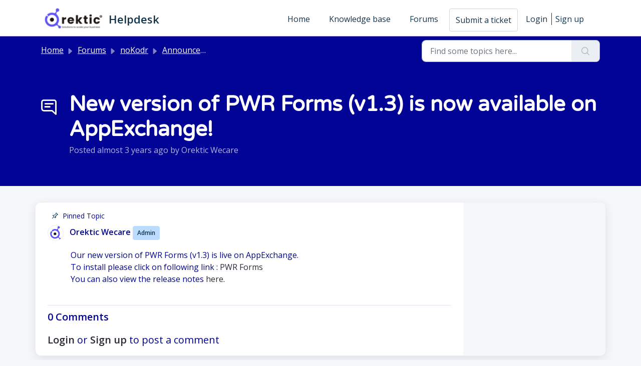

--- FILE ---
content_type: text/html; charset=utf-8
request_url: https://support.orektic.com/support/discussions/topics/3000181340
body_size: 7894
content:
<!DOCTYPE html>
<html lang="en" data-date-format="non_us" dir="ltr">

<head>

  <meta name="csrf-param" content="authenticity_token" />
<meta name="csrf-token" content="60KyTLjMeZlUDsjciBCU7zlVL9xPFF2CYZGujDAm6FCwkOr6+9f28PWSsYpqzEZuaeEzTDU5ZvWxlpE5ewQj2w==" />

  <link rel='shortcut icon' href='https://s3.amazonaws.com/cdn.freshdesk.com/data/helpdesk/attachments/production/3105432155/fav_icon/wStHZCvRqLFSHNl25h2PvAEz14VEvP05RA.png' />

  <!-- Title for the page -->
<title> New version of PWR Forms (v1.3) is now available on AppExchange! : Helpdesk </title>

<!-- Meta information -->

      <meta charset="utf-8" />
      <meta http-equiv="X-UA-Compatible" content="IE=edge,chrome=1" />
      <meta name="description" content= " Our new version of PWR Forms (v1.3) is live on AppExchange.  To install please click on following link : PWR Forms  You can also view the release notes here. " />
      <meta name="author" content= "" />
       <meta property="og:title" content="New version of PWR Forms (v1.3) is now available on AppExchange!" />  <meta property="og:url" content="https://support.orektic.com/support/discussions/topics/3000181340" />  <meta property="og:image" content="https://s3.amazonaws.com/cdn.freshdesk.com/data/helpdesk/attachments/production/3104991239/logo/io_nQ6kB5NgAyiHKwZT-hcn6pYj6o-qEoA.png?X-Amz-Algorithm=AWS4-HMAC-SHA256&amp;amp;X-Amz-Credential=AKIAS6FNSMY2XLZULJPI%2F20260112%2Fus-east-1%2Fs3%2Faws4_request&amp;amp;X-Amz-Date=20260112T101303Z&amp;amp;X-Amz-Expires=604800&amp;amp;X-Amz-SignedHeaders=host&amp;amp;X-Amz-Signature=462a2ff2b004717c9d923eef53f0f2499e0197c6d5817c6f6b0dc7567bd4b778" />  <meta property="og:site_name" content="Helpdesk" />  <meta property="og:type" content="article" />  <meta name="twitter:title" content="New version of PWR Forms (v1.3) is now available on AppExchange!" />  <meta name="twitter:url" content="https://support.orektic.com/support/discussions/topics/3000181340" />  <meta name="twitter:image" content="https://s3.amazonaws.com/cdn.freshdesk.com/data/helpdesk/attachments/production/3104991239/logo/io_nQ6kB5NgAyiHKwZT-hcn6pYj6o-qEoA.png?X-Amz-Algorithm=AWS4-HMAC-SHA256&amp;amp;X-Amz-Credential=AKIAS6FNSMY2XLZULJPI%2F20260112%2Fus-east-1%2Fs3%2Faws4_request&amp;amp;X-Amz-Date=20260112T101303Z&amp;amp;X-Amz-Expires=604800&amp;amp;X-Amz-SignedHeaders=host&amp;amp;X-Amz-Signature=462a2ff2b004717c9d923eef53f0f2499e0197c6d5817c6f6b0dc7567bd4b778" />  <meta name="twitter:card" content="summary" />  <link rel="canonical" href="https://support.orektic.com/support/discussions/topics/3000181340" /> 

<!-- Responsive setting -->
<link rel="apple-touch-icon" href="https://s3.amazonaws.com/cdn.freshdesk.com/data/helpdesk/attachments/production/3105432155/fav_icon/wStHZCvRqLFSHNl25h2PvAEz14VEvP05RA.png" />
        <link rel="apple-touch-icon" sizes="72x72" href="https://s3.amazonaws.com/cdn.freshdesk.com/data/helpdesk/attachments/production/3105432155/fav_icon/wStHZCvRqLFSHNl25h2PvAEz14VEvP05RA.png" />
        <link rel="apple-touch-icon" sizes="114x114" href="https://s3.amazonaws.com/cdn.freshdesk.com/data/helpdesk/attachments/production/3105432155/fav_icon/wStHZCvRqLFSHNl25h2PvAEz14VEvP05RA.png" />
        <link rel="apple-touch-icon" sizes="144x144" href="https://s3.amazonaws.com/cdn.freshdesk.com/data/helpdesk/attachments/production/3105432155/fav_icon/wStHZCvRqLFSHNl25h2PvAEz14VEvP05RA.png" />
        <meta name="viewport" content="width=device-width, initial-scale=1.0, maximum-scale=5.0, user-scalable=yes" /> 

  <link rel="icon" href="https://s3.amazonaws.com/cdn.freshdesk.com/data/helpdesk/attachments/production/3105432155/fav_icon/wStHZCvRqLFSHNl25h2PvAEz14VEvP05RA.png" />

  <link rel="stylesheet" href="/assets/cdn/portal/styles/theme.css?FD003" nonce="xHUSUzPCs4GRKo+N7IsPPQ=="/>

  <style type="text/css" nonce="xHUSUzPCs4GRKo+N7IsPPQ=="> /* theme */ .portal--light {
              --fw-body-bg: #f5f7f9;
              --fw-header-bg: #ffffff;
              --fw-header-text-color: #12344D;
              --fw-helpcenter-bg: #020495;
              --fw-helpcenter-text-color: #ffffff;
              --fw-footer-bg: #e8e0ff;
              --fw-footer-text-color: #12344D;
              --fw-tab-active-color: #ffffff;
              --fw-tab-active-text-color: #12344D;
              --fw-tab-hover-color: #c9b5ff;
              --fw-tab-hover-text-color: #12344D;
              --fw-btn-background: #FFFFFF;
              --fw-btn-text-color: #12344D;
              --fw-btn-primary-background: #12344D;
              --fw-btn-primary-text-color: #FFFFFF;
              --fw-baseFont: Open Sans;
              --fw-textColor: #020495;
              --fw-headingsFont: Varela Round;
              --fw-linkColor: #2a2c33;
              --fw-linkColorHover: #6875a6;
              --fw-inputFocusRingColor: #9881db;
              --fw-formInputFocusColor: #9881db;
              --fw-card-bg: #ffffff;
              --fw-card-fg: #264966;
              --fw-card-border-color: #dbdbdb;
              --fw-nonResponsive: #f5f7f9;
              --bs-body-font-family: Open Sans;
    } </style>

  <link href='https://fonts.googleapis.com/css?family=Open+Sans:regular,italic,600,700,700italic|Varela+Round:regular' rel='stylesheet' type='text/css' nonce='xHUSUzPCs4GRKo+N7IsPPQ=='>

  <script type="text/javascript" nonce="xHUSUzPCs4GRKo+N7IsPPQ==">
    window.cspNonce = "xHUSUzPCs4GRKo+N7IsPPQ==";
  </script>

  <script src="/assets/cdn/portal/scripts/nonce.js" nonce="xHUSUzPCs4GRKo+N7IsPPQ=="></script>

  <script src="/assets/cdn/portal/vendor.js" nonce="xHUSUzPCs4GRKo+N7IsPPQ=="></script>

  <script src="/assets/cdn/portal/scripts/head.js" nonce="xHUSUzPCs4GRKo+N7IsPPQ=="></script>

  <script type="text/javascript" nonce="xHUSUzPCs4GRKo+N7IsPPQ==">
      window.store = {};
window.store = {
  assetPath: "/assets/cdn/portal/",
  defaultLocale: "en",
  currentLocale: "en",
  currentPageName: "topic_view",
  portal: {"id":15065,"name":"Helpdesk","product_id":null},
  portalAccess: {"hasSolutions":true,"hasForums":true,"hasTickets":false,"accessCount":2},
  account: {"id":14297,"name":"Orektic Solutions LLP","time_zone":"Mumbai","companies":[]},
  vault_service: {"url":"https://vault-service.freshworks.com/data","max_try":2,"product_name":"fd"},
  blockedExtensions: "",
  allowedExtensions: "",
  search: {"all":"/support/search","solutions":"/support/search/solutions","topics":"/support/search/topics","tickets":"/support/search/tickets"},
  portalLaunchParty: {
    enableStrictSearch: false,
    ticketFragmentsEnabled: false,
    homepageNavAccessibilityEnabled: false,
    channelIdentifierFieldsEnabled: false,
  },





    marketplace: {"token":"eyJ0eXAiOiJKV1QiLCJhbGciOiJIUzI1NiJ9.[base64].0o8GVLZ8_DieOXO7aunzcvG9_4KrPDX5RmwhOyOJ4H0","data_pipe_key":"634cd594466a52fa53c54b5b34779134","region":"us","org_domain":"enzigma.freshworks.com"},

  pod: "us-east-1",
  region: "US",
};
  </script>


</head>

<body class="portal portal--light  ">
  
  <header class="container-fluid px-0 fw-nav-wrapper fixed-top">
  <section class="bg-light container-fluid">
    <div class="container">
      <a  id="" href="#fw-main-content" class="visually-hidden visually-hidden-focusable p-8 my-12 btn btn-outline-primary"

>Skip to main content</a>
    </div>
  </section>

  
    <section class="container">
      <nav class="navbar navbar-expand-xl navbar-light px-0 py-8 pt-xl-4 pb-xl-0">
        

    <a class="navbar-brand d-flex align-items-center" href="https://www.orektic.com/">
      <img data-src="https://s3.amazonaws.com/cdn.freshdesk.com/data/helpdesk/attachments/production/3104991239/logo/io_nQ6kB5NgAyiHKwZT-hcn6pYj6o-qEoA.png" loading="lazy" alt="Freshworks Logo" class="lazyload d-inline-block align-top me-4 fw-brand-logo" />
      <div class="fs-22 semi-bold fw-brand-name ms-4" title="Helpdesk">Helpdesk</div>
   </a>


        <button class="navbar-toggler collapsed" type="button" data-bs-toggle="collapse" data-bs-target="#navbarContent" aria-controls="navbarContent" aria-expanded="false" aria-label="Toggle navigation" id="navbarContentToggler">
  <span class="icon-bar"></span>
  <span class="icon-bar"></span>
  <span class="icon-bar"></span>
</button>

        <div class="collapse navbar-collapse" id="navbarContent">
          <ul class="navbar-nav ms-auto mt-64 mt-xl-0">
            
              <li class="nav-item ">
                <a href="/support/home" class="nav-link">
                  <span class="d-md-none icon-home"></span> Home
                </a>
              </li>
            
              <li class="nav-item ">
                <a href="/support/solutions" class="nav-link">
                  <span class="d-md-none icon-solutions"></span> Knowledge base
                </a>
              </li>
            
              <li class="nav-item active">
                <a href="/support/discussions" class="nav-link">
                  <span class="d-md-none icon-forums"></span> Forums
                </a>
              </li>
            
            <li class="nav-item no-hover">
             <a  id="" href="/support/tickets/new" class="btn fw-secondary-button"

>Submit a ticket</a>
            </li>
          </ul>
          <ul class="navbar-nav flex-row align-items-center ps-8 fw-nav-dropdown-wrapper">
            

    <li class="nav-item no-hover fw-login">
      <a  id="" href="/support/login" class="nav-link pe-8"

>Login</a>
    </li>
    
      <li class="nav-item no-hover fw-signup">
        <a  id="" href="/support/signup" class="nav-link fw-border-start ps-8"

>Sign up</a>
      </li>
    


            <li class="nav-item dropdown no-hover ms-auto">
             
            </li>
          </ul>
        </div>
      </nav>
    </section>
    <div class="nav-overlay d-none"></div>
  
</header>



<main class="fw-main-wrapper" id="fw-main-content">
    <section class="fw-sticky fw-searchbar-wrapper">
    <div class="container">
      <div class="row align-items-center py-8">
        <div class="col-md-6">
          <nav aria-label="breadcrumb">
    <ol class="breadcrumb">
        
          
            
              <li class="breadcrumb-item"><a href="/support/home">Home</a></li>
            
          
            
              <li class="breadcrumb-item breadcrumb-center-item d-none d-lg-inline-block"><a href="/support/discussions">Forums</a></li>
            
          
            
              <li class="breadcrumb-item breadcrumb-center-item d-none d-lg-inline-block"><a href="/support/discussions/3000000411">noKodr</a></li>
            
          
            
              <li class="breadcrumb-item breadcrumb-center-item d-none d-lg-inline-block"><a href="/support/discussions/forums/3000001261">Announcements</a></li>
            
          
            
              <li class="breadcrumb-item fw-more-items d-lg-none">
                <a href="#" class="dropdown-toggle" data-bs-toggle="dropdown" aria-label="Liquid error: can&#39;t modify frozen String: &quot;Translation missing: en.portal_translations.more_links&quot;" aria-haspopup="true" aria-expanded="false">
                  ...
                </a>
                <ul class="dropdown-menu">
                  
                    
                  
                    
                      <li><a href="/support/discussions">Forums</a></li>
                    
                  
                    
                      <li><a href="/support/discussions/3000000411">noKodr</a></li>
                    
                  
                    
                      <li><a href="/support/discussions/forums/3000001261">Announcements</a></li>
                    
                  
                    
                  
                </ul>
              </li>
              <li class="breadcrumb-item breadcrumb-active-item d-lg-none" aria-current="page">New version of PWR Forms (v1.3) is now available on AppEx...</li>
            
          
        
    </ol>
</nav>

        </div>
        <div class="col-md-4 ms-auto">
          
<form action="/support/search/topics" id="fw-search-form" data-current-tab="topics">
  <div class="form-group fw-search  my-0">
    <div class="input-group">
      <input type="text" class="form-control" id="searchInput" name="term" value="" placeholder="Find some topics here..." autocomplete="off" aria-label="Find some topics here...">
      <button class="btn px-20 input-group-text" id="btnSearch" type="submit" aria-label="Search"><span class="icon-search"></span></button>
    </div>

    <div class="visually-hidden">
      <span id="srSearchUpdateMessage" aria-live="polite"></span>
    </div>

    <div class="fw-autocomplete-wrapper box-shadow bg-light br-8 p-16 d-none">
      <div class="fw-autocomplete-header " role="tablist">
        <button class="fw-search-tab " data-tab="all" role="tab" aria-selected="false">
          All
        </button>
        
          <button class="fw-search-tab " data-tab="solutions" role="tab" aria-selected="false">
            Articles
          </button>
        
        
          <button class="fw-search-tab fw-active-search-tab" data-tab="topics" role="tab" aria-selected="true">
            Topics
          </button>
        
        
      </div>

      <div class="fw-loading my-80 d-none"></div>

      <div class="fw-autocomplete-focus">

        <div class="fw-recent-search">
          <div class="fw-recent-title d-none row align-items-center">
            <div class="col-8 fs-20 semi-bold"><span class="icon-recent me-8"></span>Recent Searches</div>
            <div class="col-4 px-0 text-end"><button class="btn btn-link fw-clear-all">Clear all</button></div>
          </div>
          <p class="ps-32 fw-no-recent-searches mb-16 d-none">No recent searches</p>
          <ul class="fw-no-bullet fw-recent-searches mb-16 d-none"></ul>
        </div>

        <div class="fw-popular-articles-search">
          <p class="fs-20 semi-bold fw-popular-title d-none"><span class="icon-article me-8"></span> Popular Articles</p>
          <ul class="fw-no-bullet fw-popular-topics d-none"></ul>
        </div>

        <div class="fw-solutions-search-results fw-results d-none">
          <hr class="mt-24" />
          <div class="fw-solutions-search-results-title row align-items-center">
            <div class="col-8 fs-20 semi-bold"><span class="icon-article me-8"></span>Articles</div>
            <div class="col-4 px-0 text-end"><a class="btn btn-link fw-view-all fw-solutions-view-all" href="/support/search/solutions">View all</a></div>
          </div>
          <ul class="fw-no-bullet fw-search-results fw-solutions-search-results-container"></ul>
        </div>

        <div class="fw-topics-search-results fw-results d-none">
          <hr class="mt-24" />
          <div class="fw-topics-search-results-title row align-items-center">
            <div class="col-8 fs-20 semi-bold"><span class="icon-topic me-8"></span>Topics</div>
            <div class="col-4 px-0 text-end"><a class="btn btn-link fw-view-all fw-topics-view-all" href="/support/search/topics">View all</a></div>
          </div>
          <ul class="fw-no-bullet fw-search-results fw-topics-search-results-container"></ul>
        </div>

        <div class="fw-tickets-search-results fw-results d-none">
          <hr class="mt-24" />
          <div class="fw-tickets-search-results-title row align-items-center">
            <div class="col-8 fs-20 semi-bold"><span class="icon-ticket me-8"></span>Tickets</div>
            <div class="col-4 px-0 text-end"><a class="btn btn-link fw-view-all fw-tickets-view-all" href="/support/search/tickets">View all</a></div>
          </div>
          <ul class="fw-no-bullet fw-search-results fw-tickets-search-results-container"></ul>
        </div>
      </div>

      <div class="fw-autocomplete-noresults d-none text-center py-40">
        <img src="/assets/cdn/portal/images/no-results.png" class="img-fluid fw-no-results-img" alt="no results" />
        <p class="mt-24 text-secondary">Sorry! nothing found for <br /> <span id="input_term"></span></p>
      </div>
    </div>
  </div>
</form>

        </div>
      </div>
    </div>
  </section>
  <section class="container-fluid px-0 fw-page-title-wrapper">
    <div class="container">
      <div class="py-24 py-lg-60 mx-0 fw-search-meta-info g-0">
        <div class="fw-icon-holder pe-8">
          <span class="icon-topic"></span>
        </div>
        <div class="text-start">
          <h1 class="fw-page-title">New version of PWR Forms (v1.3) is now available on AppExchange!</h1>
          <p>Posted <span class="timeago " 
      title="Fri, 24 Feb, 2023 at 11:14 AM"
      data-timeago="2023-02-24 11:14:14 +0530"
      data-livestamp='2023-02-24 11:14:14 +0530'>
	  almost 3 years ago
</span> by Orektic Wecare</p>
          
          
          
          
        </div>
      </div>
    </div>
  </section>

  <section class="container-fluid pt-32 pb-60">
    <div class="container px-0">
      <div class="alert alert-with-close notice hide" id="noticeajax"></div> 
      <div class="row mx-0 g-0 bg-light fw-wrapper-shadow">
        <div class="col-lg-9 fw-content-wrapper mb-16 mb-lg-0">
          <div class="fw-comments-wrapper line-numbers px-16 px-md-24 py-16">
            <div class="row pb-8 mx-0 g-0">
              <ul class="small col-md-8 d-flex fw-no-bullet fw-topic-state">
                 <li><span class="icon-pin"></span><span class="ps-8 pe-8">Pinned Topic</span></li>
                
                
              </ul>
              <div class="col-md-4 fw-modified text-end">
                
              </div>
           </div>
            <div class="row meta-info align-items-center flex-column-reverse flex-md-row">
              <div class="col-md-6">
                <div class="fw-avatar d-inline-block me-8 ">
  
    <img data-src="/users/991294/profile_image" loading="lazy" alt="Orektic Wecare" class="lazyload rounded-circle border" />
  
</div>
                <span class="semi-bold">Orektic Wecare</span>
                
                  

<span class="me-4 fw-status-badge fw-status-badge__role">Admin</span>
                
              </div>
              <div class="col-md-6 text-md-end mt-12 mt-md-0">
                
                
                
                
              </div>
            </div>
            <div class="ps-lg-46 pt-16 pe-lg-64">
              <p>
                <p>Our new version of PWR Forms (v1.3) is live on AppExchange.</p><p>To install please click on following link : <a href="https://appexchange.salesforce.com/listingDetail?listingId=a0N4V00000GZCsrUAH&amp;tab=d" rel="noreferrer noopener" target="_blank">PWR Forms</a></p><p>You can also view the release notes <a href="https://orektic.freshdesk.com/a/solutions/articles/3000119252?portalId=15065" rel="noreferrer noopener" target="_blank">here</a>.</p>
              </p>
              

<script type="text/javascript" nonce="xHUSUzPCs4GRKo+N7IsPPQ==">
  document.querySelectorAll('.portal-attachment-thumbnail-img').forEach(function(img) {
    img.addEventListener('error', function () {
      attachment_error_image(this);
    });
  });

  const attachment_error_image = (attachment) => {
    const parentElement = attachment.parentElement;
    const defaultIcon = `<span class="icon-file-empty"></span><span class="fw-attachment-ext">${escapeHtml(attachment.dataset.extension)}</span>`;
    parentElement.innerHTML = defaultIcon;
  };
</script>
                <p class="pt-16">
    <span class="fw-topic-votes-count d-none">
      0 Votes
    </span>
  </p>




            </div>

            
            <hr class="mt-24" />

            <div class="fw-comments">
              <div class="fw-comments-meta row align-items-center">
                <div class="col-md-6">
                  <p class="fs-20 semi-bold">0 Comments</p>
                </div>
                
              </div>
              <div class="fw-comments-list mt-16">
			            
                    
                      
                    
                    <section class="fw-pagination-wrapper">
  
</section>
                  
                  
                    
                      <p class="fs-20">
                        
                         <a  id="" href="/support/discussions/topics/3000181340/reply" class="semi-bold"

>Login</a> 
                           or <a  id="" href="/support/signup" class="semi-bold"

>Sign up</a>
                         
                          to post a comment
                       </p>
                    
                  
              </div>
            </div>
          </div>
        </div>

        <div class="col-lg-3 fw-sidebar-wrapper">
          <aside class="bg-grey fw-sidebar">
            

            

            

            
          </aside>
        </div>
      </div>
    </div>
  </section>
  <div class="modal fade" id="votesModal" tabindex="-1" role="dialog" aria-labelledby="VotesModal" aria-hidden="true">
    <div class="modal-dialog" role="document">
      <div class="modal-content">
        <div class="modal-header pt-12 pb-0 border-bottom-0">
          <button type="button" class="close" data-bs-dismiss="modal" aria-label="Close">
            <span aria-hidden="true">&times;</span>
          </button>
        </div>
        <div class="modal-body row pt-16 pb-32 px-32">
          <div class="col-md-12 mx-auto text-center">
            <p class="fs-18 semi-bold">People who like this</p>
          </div>
          <div class="col-12 mt-20">
            <ul class="fw-no-bullet fw-voters-container"></ul>
          </div>
        </div>
        <div class="modal-footer bg-grey">
          <button type="button" class="btn fw-secondary-button py-8" data-bs-dismiss="modal">Cancel</button>
        </div>
      </div>
    </div>
  </div>
  <div class="modal fade" id="confirmationModal" tabindex="-1" role="dialog" aria-labelledby="confirmationModal" aria-hidden="true">
    <div class="modal-dialog" role="document">
      <div class="modal-content">
        <div class="modal-body text-center pt-32 pb-32 px-32">
          <div class="fs-18 semi-bold"><span class="icon-bin"></span> Delete Comment</div>
          <p class="fs-14 mt-12">This post will be deleted permanently. Are you sure?</p>
        </div>
        <div class="modal-footer justify-content-center bg-grey">
          <button type="button" class="btn fw-btn-gradient py-8" data-bs-dismiss="modal">Cancel</button>
          <button type="button" class="btn fw-post-delete-confirmation fw-btn-delete py-8">Delete</button>
        </div>
      </div>
    </div>
  </div>
  
<div class="modal fade" id="codeInsertModal" data-bs-backdrop="static" tabindex="-1" aria-labelledby="codeInsertModal" aria-hidden="true">
  <div class="modal-dialog modal-dialog-centered modal-lg">
    <div class="modal-content p-32">
      <div class="modal-header border-0">
        <h5 class="modal-title" id="staticBackdropLabel">Code Snippet</h5>
        <button type="button" class="btn-close" data-bs-dismiss="modal" aria-label="Close"></button>
      </div>
      <div class="modal-body">
        <div class="form-group">
          <label class="form-label">Select Language</label>
          <select class="form-select choices" aria-label="Select Language" id="codeLanguage">
            
              <option value="Html">Html</option>
            
              <option value=" Css"> Css</option>
            
              <option value=" JavaScript"> JavaScript</option>
            
              <option value=" Sass"> Sass</option>
            
              <option value=" Xml"> Xml</option>
            
              <option value=" Ruby"> Ruby</option>
            
              <option value=" PHP"> PHP</option>
            
              <option value=" Java"> Java</option>
            
              <option value=" C#"> C#</option>
            
              <option value=" C++"> C++</option>
            
              <option value=" ObjectiveC"> ObjectiveC</option>
            
              <option value=" Perl"> Perl</option>
            
              <option value=" Python"> Python</option>
            
              <option value=" VB"> VB</option>
            
              <option value=" SQL"> SQL</option>
            
              <option value=" Generic Language"> Generic Language</option>
            
          </select>
        </div>
        <div class="form-group">
          <textarea class="form-control" id="codeSnippet" placeholder="Enter code here" rows="15"></textarea>
        </div>
      </div>
      <div class="modal-footer">
        <button type="button" class="btn btn-default" data-bs-dismiss="modal">Cancel</button>
        <button type="button" class="btn btn-primary" id="insertCode">Save</button>
      </div>
    </div>
  </div>
</div>
  <div class="modal fade fw-lightbox-gallery">
  <div class="fw-modal-close">
    <button class="btn btn-light py-8" data-bs-dismiss="modal" aria-label="Close preview"><strong>X</strong></button>
  </div>
  <div class="modal-dialog modal-dialog-centered modal-xl">
    <div class="modal-content align-items-center border-0">
      <div class="fw-loading d-none"></div>
      <img id="fw-lightbox-preview" class="d-none" alt="Preview">
    </div>
  </div>
  <div class="fw-lightbox-actions">
    <section id="fw-ligthbox-count" class="text-light mb-8">0 of 0</section>
    <a href="" class="fw-download btn btn-light py-8" aria-label="Download image"><span class="icon-download"></span></a>
    <button class="fw-prev btn btn-light py-8" aria-label="Previous image"><span class="icon-prev"></span></button>
    <button class="fw-next btn btn-light py-8" aria-label="Next image"><span class="icon-next"></span></button>
  </div>
</div>
</main>


 <footer class="container-fluid px-0">
   <section class="fw-contact-info">
     <p class="fw-contacts">
       <a  id="" href="tel:+1 (800) 560-6587" class=""

><span class='icon-phone'></span><span dir='ltr'>+1 (800) 560-6587</span></a>
     </p>
   </section>
   <section class="fw-credit">
     <nav class="fw-laws">
        <span class="copyright-text">Helpdesk Software by</span>
<a  id="" href="https://www.freshworks.com/freshdesk/?utm_source=portal&utm_medium=reflink&utm_campaign=portal_reflink" class="fw-branding"

    target = "_blank"

>Freshdesk</a>
        <a  id="" href="" class="cookie-link"

    data-bs-toggle = "modal"

    data-bs-target = "#portal-cookie-info"

>Cookie policy</a>

<div class="modal fade" id="portal-cookie-info" tabindex="-1" role="dialog" aria-labelledby="portal-cookie-info" aria-hidden="true">
  <div class="modal-dialog" role="document">
    <div class="modal-content">
      <div class="modal-header">
          <h3 class="cookie-header">Why we love Cookies</h3>
          <button
  type="button"
  class="btn btn-close "
  
  
    data-bs-dismiss = "modal"
  
    aria-label = "Close"
  
  >
  
</button>
      </div>
      <div class="modal-body">
        <p>We use cookies to try and give you a better experience in Freshdesk. </p>
        <p>You can learn more about what kind of cookies we use, why, and how from our <a class='privacy-link' href='https://www.freshworks.com/privacy/' target='_blank'>Privacy policy</a>. If you hate cookies, or are just on a diet, you can disable them altogether too. Just note that the Freshdesk service is pretty big on some cookies (we love the choco-chip ones), and some portions of Freshdesk may not work properly if you disable cookies. </p>
        <p>We’ll also assume you agree to the way we use cookies and are ok with it as described in our <a class='privacy-link' href='https://www.freshworks.com/privacy/' target='_blank'>Privacy policy</a>, unless you choose to disable them altogether through your browser. </p>
      </div>
    </div>
  </div>
</div>
        
        
     </nav>
   </section>
 </footer>


  <img src='/support/discussions/topics/3000181340/hit' class='d-none' alt='Topic views count' aria-hidden='true'/>

  <div class="modal-backdrop fade d-none" id="overlay"></div>

  <script src="/assets/cdn/portal/scripts/bottom.js" nonce="xHUSUzPCs4GRKo+N7IsPPQ=="></script>

  <script src="/assets/cdn/portal/scripts/locales/en.js" nonce="xHUSUzPCs4GRKo+N7IsPPQ=="></script>


    <script src="/assets/cdn/portal/scripts/marketplace.js" nonce="xHUSUzPCs4GRKo+N7IsPPQ==" async></script>

    <script src="/assets/cdn/portal/scripts/single-topic.js" nonce="xHUSUzPCs4GRKo+N7IsPPQ=="></script>

  <script src="/assets/cdn/portal/scripts/integrations.js"  nonce="xHUSUzPCs4GRKo+N7IsPPQ==" async></script>
  





</body>

</html>

--- FILE ---
content_type: application/javascript
request_url: https://support.orektic.com/assets/cdn/portal/scripts/single-topic.js
body_size: 8456
content:
(window.webpackJsonp=window.webpackJsonp||[]).push([[112],{0:function(e,t,n){"use strict";function r(e,t){var n=Object.keys(e);if(Object.getOwnPropertySymbols){var r=Object.getOwnPropertySymbols(e);t&&(r=r.filter(function(t){return Object.getOwnPropertyDescriptor(e,t).enumerable})),n.push.apply(n,r)}return n}function i(e){for(var t=1;t<arguments.length;t++){var n=null!=arguments[t]?arguments[t]:{};t%2?r(Object(n),!0).forEach(function(t){f()(e,t,n[t])}):Object.getOwnPropertyDescriptors?Object.defineProperties(e,Object.getOwnPropertyDescriptors(n)):r(Object(n)).forEach(function(t){Object.defineProperty(e,t,Object.getOwnPropertyDescriptor(n,t))})}return e}function a(e){"loading"!==document.readyState?e():document.addEventListener("DOMContentLoaded",e)}function o(){var e,t=navigator,n=t.userAgent;return n.match(/chrome|chromium|crios/i)?e="chrome":n.match(/firefox|fxios/i)?e="firefox":n.match(/safari/i)?e="safari":n.match(/opr\//i)?e="opera":n.match(/edg/i)&&(e="edge"),e}function s(e){var t=arguments.length>1&&void 0!==arguments[1]?arguments[1]:"/support/",n=new URL(window.location.href).pathname,r=n.split(t)[0];return r?"".concat(r).concat(e):e}function l(e,t,n){var r=e.hasAttribute("disabled"),i=JSON.stringify(t)!==JSON.stringify(n);i?r&&e.removeAttribute("disabled"):!r&&e.setAttribute("disabled",!0)}n.d(t,"i",function(){return a}),n.d(t,"d",function(){return b}),n.d(t,"p",function(){return v}),n.d(t,"w",function(){return w}),n.d(t,"r",function(){return C}),n.d(t,"M",function(){return _}),n.d(t,"K",function(){return k}),n.d(t,"t",function(){return E}),n.d(t,"I",function(){return S}),n.d(t,"F",function(){return x}),n.d(t,"b",function(){return L}),n.d(t,"k",function(){return A}),n.d(t,"f",function(){return T}),n.d(t,"O",function(){return O}),n.d(t,"A",function(){return N}),n.d(t,"o",function(){return M}),n.d(t,"x",function(){return I}),n.d(t,"D",function(){return m}),n.d(t,"C",function(){return g}),n.d(t,"m",function(){return j}),n.d(t,"J",function(){return D}),n.d(t,"B",function(){return R}),n.d(t,"n",function(){return P}),n.d(t,"e",function(){return B}),n.d(t,"l",function(){return z}),n.d(t,"j",function(){return F}),n.d(t,"c",function(){return H}),n.d(t,"z",function(){return q}),n.d(t,"h",function(){return $}),n.d(t,"N",function(){return V}),n.d(t,"L",function(){return l}),n.d(t,"q",function(){return U}),n.d(t,"s",function(){return K}),n.d(t,"E",function(){return W}),n.d(t,"a",function(){return o}),n.d(t,"y",function(){return s}),n.d(t,"u",function(){return Y}),n.d(t,"g",function(){return J}),n.d(t,"H",function(){return Z}),n.d(t,"v",function(){return Q}),n.d(t,"G",function(){return ee});var c=n(1),u=n.n(c),d=n(9),f=n.n(d),p=n(16),h=n(2),m=function(e){var t=document.createElement("div");return t.textContent=e,t.innerHTML.replace(/"/g,"&quot;")},g=function(e){try{return encodeURIComponent(e)}catch(t){return e}},v=function(){return window.localStorage.getItem("recentSearches")?JSON.parse(window.localStorage.getItem("recentSearches")):[]},b=function(){localStorage.setItem("recentSearches","")},y=function(){return window.store.currentLocale||window.store.defaultLocale},w=function(){var e=document.querySelector(".fw-recent-searches"),t=v();e.innerHTML=t.map(function(e){return'<li><a class="ps-32 line-clamp-2" href="/'.concat(y(),"/support/search?term=").concat(g(e),'">').concat(m(e),"</a></li>")}).join("")},C=function(e,t){return e&&e.classList.contains(t)},_=function(e){var t=[].concat(e);t.forEach(function(e){e&&e.classList.toggle("d-none")})},k=function(e){var t=arguments.length>1&&void 0!==arguments[1]?arguments[1]:"primary",n=[].concat(e);n.forEach(function(e){C(e,"btn-".concat(t))?e.classList.replace("btn-".concat(t),"btn-outline-".concat(t)):e.classList.replace("btn-outline-".concat(t),"btn-".concat(t))})},E=function(e){var t=[].concat(e);t.forEach(function(e){e&&!e.classList.contains("d-none")&&e.classList.add("d-none")})},S=function(e){var t=[].concat(e);t.forEach(function(e){e&&e.classList.contains("d-none")&&e.classList.remove("d-none")})},x=function(e,t){Object.keys(t).forEach(function(n){e.setAttribute(n,t[n])})},L=function(e){var t=document.createElement("input");x(t,{type:"hidden",name:"authenticity_token",value:window.csrfToken}),e.appendChild(t)},A=function(e,t){return fetch(e,i(i({},t),{},{headers:{"X-CSRF-Token":window.csrfToken}}))},T=function(e){var t=arguments.length>1&&void 0!==arguments[1]?arguments[1]:300,n=null;return function(){for(var r=arguments.length,i=new Array(r),a=0;r>a;a++)i[a]=arguments[a];clearTimeout(n),n=setTimeout(function(){e.apply(void 0,i)},t)}},O=function(e,t){e&&e.addEventListener("change",function(e){var t={};t[e.target.id]=e.target.value,Object(h.d)(e.target,Object(h.a)(e.target),t)}),t&&EventManager.on("click",t,function(){return e.dataset.formChanged=!1,Object(h.c)(e,Object(h.b)(e))?Promise.resolve():Promise.reject()})},N=function(e){[].concat(u()(e.querySelectorAll(".form-group .form-control")),u()(e.querySelectorAll(".form-group .form-check-input"))).forEach(function(e){C(e,"invalid")&&(e.classList.remove("invalid"),"checkbox"===e.type?(e.nextElementSibling.nextElementSibling.classList.remove("d-block"),e.nextElementSibling.nextElementSibling.classList.add("d-none")):(e.nextElementSibling.classList.remove("d-block"),e.nextElementSibling.classList.add("d-none")))})},M=function(e){return e.charCode?e.charCode:e.keyCode?e.keyCode:e.which?e.which:0},I=function(e){var t=M(e);return t>=48&&57>=t||t>=65&&90>=t||t>=96&&105>=t||8===t||32===t?!0:!1},D=function(e,t){return sessionStorage.setItem(e,JSON.stringify(t))},j=function(e){return sessionStorage.getItem(e)?JSON.parse(sessionStorage.getItem(e)):void 0},R=function(e){return sessionStorage.removeItem(e)},P=function(e){var t=["Bytes","KB","MB","GB","TB"];if(!e)return"0 Byte";var n=parseInt(Math.floor(Math.log(e)/Math.log(1024)));return"".concat(Math.round(e/Math.pow(1024,n),2)," ").concat(t[n])},B=function(e){return e.replace(/[A-Z]/g,function(e,t){return(0!==t?"-":"")+e.toLowerCase()})},z=function(e,t){for(var n=arguments.length>2&&void 0!==arguments[2]?arguments[2]:null;e&&e.tagName!==t.toUpperCase();){if(n&&e.tagName===n)return null;e=e.parentElement}return e},F={email:{presence:!0,email:!0}},H=50,q=function(){var e=arguments.length>0&&void 0!==arguments[0]?arguments[0]:[],t={},n=new URLSearchParams(document.location.search);return n.forEach(function(n,r){var i=decodeURIComponent(n);e.includes(r)||(r in t?t[r].push(i):t[r]=[i])}),t},$=function(e){return JSON.parse(JSON.stringify(e))},V=function(e){if(window.history.replaceState){var t="".concat(window.location.protocol,"//").concat(window.location.host).concat(window.location.pathname,"?").concat(e);window.history.replaceState({path:t},"",t)}},U=function(e){return"choicesInstance"in e},K=function(e){return"_flatpickr"in e},W=function(e){return e.offsetHeight+e.scrollTop>=e.scrollHeight},G=function(e,t){var n=e.getAttribute("aria-describedby");n&&!t.getAttribute("aria-describedby")&&t.setAttribute("aria-describedby",n)},Y=function(e){var t={altInput:!0,altInputClass:"form-control alt-flatpickr-input",altFormat:"j M, Y",dateFormat:"Y-m-d",locale:window.I18n.t("portal_js_translations.flatpickr_translations"),onReady:function(e,t,n){n.altInput&&n.input&&G(n.input,n.altInput)}};e.querySelectorAll('input[type="date"]').forEach(function(e){Object(p.a)(e,t)})},J=function(e){try{var t=e?String(e):"";return t.replace(/&lt;?/g,"<").replace(/&gt;?/g,">")}catch(n){return e}},Z=function(e){var t,n,r,i,a,o,s;if(null!==e&&void 0!==e&&null!==(t=e.defaults)&&void 0!==t&&t.options){null!==(n=window)&&void 0!==n&&null!==(r=n.store)&&void 0!==r&&null!==(i=r.portalLaunchParty)&&void 0!==i&&i.enableStrictSearch&&(e.defaults.options.searchFields=["label"],e.defaults.options.fuseOptions={threshold:.1,ignoreLocation:!0,distance:1e3});var l=null===(a=window)||void 0===a?void 0:null===(o=a.store)||void 0===o?void 0:null===(s=o.portalLaunchParty)||void 0===s?void 0:s.homepageNavAccessibilityEnabled,c=document.getElementById("navbarContent");l&&c&&c.classList.add("home_nav_accessibility_lp")}},X=["notice","warning","error"],Q=function(){setTimeout(function(){X.forEach(function(e){var t=document.querySelector("#".concat(e,".alert"));t&&t.focus()})},500)},ee=function(e){var t=e.containerOuter.element,n=t.closest(".form-group");if(n){var r=n.querySelector("div.invalid-feedback"),i=r&&r.id;i&&!t.getAttribute("aria-describedby")&&t.setAttribute("aria-describedby",i)}}},2:function(e,t,n){"use strict";n.d(t,"b",function(){return p}),n.d(t,"a",function(){return f}),n.d(t,"c",function(){return m}),n.d(t,"d",function(){return h});var r=n(3),i=n.n(r),a=n(1),o=n.n(a),s=n(10),l=n.n(s),c=function(e){var t=arguments.length>1&&void 0!==arguments[1]?arguments[1]:{},n=t;switch(e.type){case"email":""!==e.value&&(n.email={message:window.I18n.translate("portal_validation.email")});break;case"url":""!==e.value&&(n.url={message:window.I18n.translate("portal_validation.url")});break;case"text":""!==e.value&&(e.dataset.decimal||e.dataset.number)&&(e.dataset.decimal&&(n.format={pattern:/^-?\d+(\.\d{0,2})?$/i,message:window.I18n.translate("portal_validation.decimal")}),e.dataset.number&&(n.format={pattern:/^-?\d+$/i,message:window.I18n.translate("portal_validation.number")}))}return n},u=function(e,t){if(e){var n=document.getElementById(e),r=document.querySelector(".invalid-feedback.".concat(e));n&&n.classList.add("invalid"),r&&(r.innerHTML=t,r.classList.add("d-block"))}},d=function(e){if(e){var t=document.getElementById(e),n=document.querySelector(".invalid-feedback.".concat(e));t&&t.classList.remove("invalid"),n&&(n.classList.remove("d-block"),n.innerHTML="")}},f=function(e){var t={},n=c(e);return Object.keys(n).length&&(t[e.id]=n),t},p=function(e){var t={};return[].concat(o()(e.querySelectorAll(":not(.d-none).form-group .form-control")),o()(e.querySelectorAll(":not(.d-none).form-check .form-check-input")),o()(e.querySelectorAll(".nested_field :not(.d-none).form-check .form-check-input"))).forEach(function(e){var n=c(e);e.required&&""!==e.id&&(n.presence={message:window.I18n.translate("portal_validation.required"),allowEmpty:!1}),Object.keys(n).length&&(t[e.id]=n)}),t},h=function(e,t,n){d(e.id);var r=l()(n,t,{fullMessages:!1});if(r){var a=i()(r[e.id],1),o=a[0];u(e.id,o)}},m=function(e,t){var n={};[].concat(o()(e.querySelectorAll(":not(.d-none).form-group .form-control")),o()(e.querySelectorAll(":not(.d-none).form-check .form-check-input")),o()(e.querySelectorAll(".nested_field :not(.d-none).form-check .form-check-input"))).forEach(function(e){d(e.id),"checkbox"===e.type?n[e.id]=e.checked?"true":"":"textarea"===e.type&&e.classList.contains("rich-editor")?n[e.id]=e.previousElementSibling.querySelector(".fr-element").innerText:n[e.id]=e.value});var r=l()(n,t,{fullMessages:!1});return r?(e.dataset.errors=!0,Object.entries(r).forEach(function(e){var t=i()(e,2),n=t[0],r=t[1],a=i()(r,1),o=a[0];u(n,o)}),document.querySelector(".invalid").focus(),!1):(e.dataset.errors=!1,!0)}},24:function(e,t,n){"use strict";function r(e,t){function n(e){var t=e.search.records.map(function(e){return{label:e.data[e.metadata.primary_field_name],value:e.display_id}}),n=i.config.choices.find(function(e){return e.placeholder});if(n.selected=!1,i.clearChoices(),i.setChoices([n].concat(t)),r&&!t.length){var a="function"==typeof i.config.noResultsText?i.config.noResultsText():i.config.noResultsText,o=i._getTemplate("notice",a,"no-results");i.choiceList.element.append(o)}i.containerInner.element.querySelector(".choices__item--selectable").classList.remove("loading")}var r=t.detail.value,i=e.choicesInstance,a=e.id.split("helpdesk_ticket_custom_field_")[1],o=e.dataset.primaryContactAssoc,l="/api/_/support/ticket/custom_objects/search?term=".concat(encodeURIComponent(r),"&field_name=").concat(encodeURIComponent(a));o&&(l+="&primary_contact_assoc=".concat(encodeURIComponent(o))),i.containerInner.element.querySelector(".choices__item--selectable").classList.add("loading"),Object(s.k)(l,{method:"GET"}).then(function(e){return e.json()}).then(n)}function i(e){e.querySelectorAll(l).forEach(c)}var a=n(8),o=n.n(a),s=n(0),l='[data-lookup-field="true"]',c=function(e){var t={searchEnabled:!0,searchPlaceholderValue:window.I18n.t("portal_js_translations.please_enter_one_or_more"),shouldSort:!1,removeItemButton:!0,classNames:{containerOuter:"choices form-select hide-default-option"},noResultsText:window.I18n.t("portal_js_translations.search.sr_no_result_msg"),callbackOnInit:function(){var e,t=this.containerInner.element.querySelector("select"),n=t.dataset,r=n.selectedRecordId,i=n.selectedRecordText;if(i)e={label:i,value:r};else{var a=t.querySelector("option").textContent;e={label:a,value:""}}this.setValue([e])}};e.choicesInstance=new o.a(e,t);var n;e.addEventListener("search",function(t){var i;null===(i=e.choicesInstance.choiceList.getChild(".has-no-results"))||void 0===i?void 0:i.remove(),clearTimeout(n),n=setTimeout(function(){r(e,t)},250)})};t.a=i},270:function(e,t,n){"use strict";n.r(t);var r=n(7),i=(n(33),n(83),n(0)),a=n(36),o=n(37);Object(i.i)(function(){var e=document.querySelectorAll(".fw-topic-action"),t=document.querySelector("#new_post"),n=document.querySelectorAll(".fw-follow-button"),s=document.querySelectorAll(".fw-solve-button"),l=document.querySelector(".fw-topic-vote"),c=document.querySelector(".fw-topic-votes-count"),u=document.querySelectorAll(".fw-comment-button"),d=document.querySelectorAll(".fw-post-delete-button"),f=document.querySelector(".fw-post-delete-confirmation"),p=document.querySelector(".fw-cancel-comment"),h=document.querySelectorAll(".fw-comment-vote"),m=document.querySelector(".fw-comment-fake-box"),g=document.querySelector("#add-reply-form"),v=document.querySelectorAll(".fw-best-answer-button"),b=document.querySelector(".fw-best-answer"),y=document.querySelector(".fw-best-answer-votes-count"),w=document.querySelector(".fw-best-answer-comment"),C=document.querySelector(".fw-comment-best-answer-votes-count"),_=document.querySelector(".fw-forum-sort-filter"),k=document.querySelectorAll(".fw-votelist-button"),E=document.querySelector(".fw-voters-container"),S=document.querySelector(".topic-reply-button"),x=function(e){var t=document.createElement("form");Object(i.F)(t,{method:"post",action:e.dataset.href});var n=document.createElement("input");Object(i.F)(n,{type:"hidden",name:"_method",value:e.dataset.method}),t.appendChild(n),Object(i.b)(t),document.body.appendChild(t),t.submit()},L=function(e){Object(i.F)(e,{"data-state":"like","aria-label":"like","data-count":Number(e.dataset.count)+1}),e.dataset.unlikeUrl&&e.setAttribute("data-href",e.dataset.unlikeUrl),Object(i.K)(e)},A=function(e){Object(i.F)(e,{"data-state":"unlike","aria-label":"unlike","data-count":Number(e.dataset.count)-1}),e.dataset.likeUrl&&e.setAttribute("data-href",e.dataset.likeUrl),Object(i.K)(e)};_&&_.addEventListener("change",function(){window.location.href=this.value}),t&&S&&(t.addEventListener("submit:failed",function(){return Object(a.a)(S)}),EventManager.on("submit",t,function(){return Object(a.a)(S),Promise.resolve()})),document.addEventListener("scroll",function(){if(e&&window.innerWidth>=1024){var t=document.documentElement.scrollTop;t>140?e.forEach(function(e){Object(i.I)(e)}):e.forEach(function(e){Object(i.t)(e)})}}),Object(i.O)(t,S),["click","keypress"].forEach(function(e){n&&n.forEach(function(t){t.addEventListener(e,function(e){e.preventDefault(),Object(r.a)(e)===!0&&Object(i.k)(this.dataset.href,{method:"PUT"}).then(function(){n.forEach(function(e){"follow"===e.dataset.state?(Object(i.F)(e,{"data-state":"following","aria-label":window.I18n.t("portal_js_translations.discussions.following")}),e.innerHTML=window.I18n.t("portal_js_translations.discussions.following")):(Object(i.F)(e,{"data-state":"follow","aria-label":window.I18n.t("portal_js_translations.discussions.follow")}),e.innerHTML=window.I18n.t("portal_js_translations.discussions.follow"))})})})}),s&&s.forEach(function(t){t.addEventListener(e,function(e){e.preventDefault(),Object(r.a)(e)===!0&&x(t)})}),k&&k.forEach(function(t){t.addEventListener(e,function(e){e.preventDefault(),Object(i.k)(e.target.dataset.href,{method:"GET"}).then(function(e){return e.text()}).then(function(e){E.innerHTML=e})})}),l&&l.addEventListener(e,function(e){Object(r.a)(e)===!0&&Object(i.k)(this.dataset.href,{method:"PUT"}).then(function(){"like"===l.dataset.state?A(l):L(l),l.dataset.count>0?(c.innerHTML=l.dataset.count.concat(" ".concat(window.I18n.t("portal_js_translations.discussions.votes"))),Object(i.I)(c)):Object(i.M)(c)})}),h&&h.forEach(function(t){t.addEventListener(e,function(e){var n=Object(i.r)(t,"fw-best-answer-comment")||Object(i.r)(t,"best-answer");Object(r.a)(e)===!0&&Object(i.k)(this.dataset.href,{method:"PUT"}).then(function(){var e="like"===t.dataset.state?A:L;e(t),Object(i.r)(t,"fw-best-answer-comment")&&e(b),Object(i.r)(t,"fw-best-answer")&&e(w);var r=t.dataset.count.concat(" ".concat(window.I18n.t("portal_js_translations.discussions.votes")));Number(t.dataset.count)>0?n?(y.innerHTML=r,C.innerHTML=r,Object(i.I)([y,C])):(t.nextElementSibling.innerHTML=r,Object(i.I)(t.nextElementSibling)):n?Object(i.M)([y,C]):Object(i.M)(t.nextElementSibling)})})}),d&&d.forEach(function(t){t.addEventListener(e,function(e){Object(r.a)(e)===!0&&Object(i.F)(f,{"data-href":t.dataset.href,"data-method":t.dataset.method})})}),f&&f.addEventListener(e,function(e){Object(r.a)(e)===!0&&x(f)}),v&&v.forEach(function(t){t.addEventListener(e,function(e){Object(r.a)(e)===!0&&x(t)})}),u&&u.forEach(function(t){t.addEventListener(e,function(e){if(Object(r.a)(e)===!0){e.preventDefault(),Object(i.t)(m),Object(i.I)(g),g.scrollIntoView();var t=document.querySelector(".fr-element.fr-view");t.focus()}})}),p&&p.addEventListener(e,function(e){Object(r.a)(e)===!0&&(e.preventDefault(),Object(i.t)(g),Object(i.I)(m))})}),Object(o.a)(".fw-comments-wrapper",[".fr-dib",".fr-dii"])});n(82),n(85)},28:function(e,t,n){"use strict";var r=n(3),i=n.n(r),a=function(e){var t=arguments.length>1&&void 0!==arguments[1]?arguments[1]:!1,n=document.createElement("script");Object.entries(e).forEach(function(e){var t=i()(e,2),r=t[0],a=t[1],o="boolean"==typeof a?"":a;n.setAttribute(r,o)});var r=t?"head":"body",a=document.querySelector("".concat(r," script"));return a.parentNode.insertBefore(n,a),new Promise(function(e,t){n.onload=function(){e.apply(void 0,arguments)},n.onerror=function(){t(new Error("Error in loading scripts"))}})};t.a=a},33:function(e,t,n){"use strict";var r=n(8),i=n.n(r),a=n(0),o=n(24);Object(a.i)(function(){document.querySelectorAll(".choices").forEach(function(e){var t={searchEnabled:e.options&&e.options.length>3,shouldSort:!1,classNames:{containerOuter:"choices form-select"},searchResultLimit:25,noResultsText:window.I18n.t("portal_js_translations.search.sr_no_result_msg"),callbackOnInit:function(){var e=document.querySelector(".choices.form-select"),t=e.parentElement.querySelector("label")&&e.parentElement.querySelector("label").textContent;t&&e.setAttribute("aria-label",t),Object(a.G)(this)}};e.choicesInstance=new i.a(e,t)}),Object(o.a)(document)})},36:function(e,t,n){"use strict";var r=function(e){e.classList.toggle("disabled");var t=e.dataset.submitText,n=e.innerText;e.innerText=t,e.dataset.submitText=n};t.a=r},37:function(e,t,n){"use strict";function r(e){var t=arguments.length>1&&void 0!==arguments[1]?arguments[1]:[],n=0,r=t.length>0?"".concat(e," img").concat(t.join(", ".concat(e," img"))):"".concat(e," img"),a=document.querySelectorAll(r),o=document.querySelector(".fw-lightbox-actions"),s=o.querySelector(".fw-prev"),l=o.querySelector(".fw-next"),c=o.querySelector(".fw-download"),u=document.querySelector(".fw-lightbox-gallery"),d=new i.b(u),f=u.querySelector("#fw-lightbox-preview"),p=u.querySelector(".fw-loading"),h=o.querySelector("#fw-ligthbox-count"),m=[],g=0,v=function(){p.classList.add("d-none"),f.classList.remove("d-none")},b=function(){p.classList.remove("d-none"),f.classList.add("d-none")},y=function(){h.innerHTML="".concat(g+1," ").concat(window.I18n.translate("portal_js_translations.lightbox.of")," ").concat(m.length)},w=function(){b(),f.setAttribute("src",m[g].src),f.setAttribute("alt",m[g].alt),f.complete?v():f.addEventListener("load",v),m[g].id?(c.setAttribute("href","/helpdesk/attachments/".concat(m[g].id,"?download=true")),c.classList.remove("d-none")):c.classList.add("d-none"),y()};a.forEach(function(e){var t=e.parentElement;"A"===t.nodeName||t.classList.contains("fw-attachment-type")||(e.dataset.index=n,e.classList.add("fw-lightbox-img"),m.push({src:e.src,id:e.dataset.id||e.dataset.attachment_id||e.dataset.fileid,alt:e.alt}),e.addEventListener("click",function(e){e.preventDefault(),g=parseInt(e.currentTarget.dataset.index),w(),d.show()}),n++)}),s.addEventListener("click",function(e){e.preventDefault(),g>0&&(g-=1,w())}),l.addEventListener("click",function(e){e.preventDefault(),g<m.length-1&&(g+=1,w())})}var i=n(26);t.a=r},7:function(e,t,n){"use strict";function r(e){var t;if("click"===e.type)t=!0;else if("keypress"===e.type){var n=e.charCode||e.keyCode;(32===n||13===n)&&(t=!0)}else t=!1;return t}t.a=r},81:function(e,t,n){function r(e){if(!n.o(i,e))return Promise.resolve().then(function(){var t=new Error("Cannot find module '"+e+"'");throw t.code="MODULE_NOT_FOUND",t});var t=i[e],r=t[0];return n.e(t[1]).then(function(){return n.t(r,7)})}var i={"./ar":[41,1],"./ar.js":[41,1],"./bs":[42,2],"./bs.js":[42,2],"./cs":[43,3],"./cs.js":[43,3],"./da":[44,4],"./da.js":[44,4],"./de":[45,5],"./de.js":[45,5],"./el":[46,6],"./el.js":[46,6],"./en_ca":[47,7],"./en_ca.js":[47,7],"./en_gb":[48,8],"./en_gb.js":[48,8],"./es":[49,9],"./es.js":[49,9],"./et":[50,10],"./et.js":[50,10],"./fa":[51,11],"./fa.js":[51,11],"./fi":[52,12],"./fi.js":[52,12],"./fr":[53,13],"./fr.js":[53,13],"./he":[54,14],"./he.js":[54,14],"./hr":[55,15],"./hr.js":[55,15],"./hu":[56,16],"./hu.js":[56,16],"./id":[57,17],"./id.js":[57,17],"./it":[58,18],"./it.js":[58,18],"./ja":[59,19],"./ja.js":[59,19],"./ko":[60,20],"./ko.js":[60,20],"./ku":[61,21],"./ku.js":[61,21],"./me":[62,22],"./me.js":[62,22],"./nb":[63,23],"./nb.js":[63,23],"./nl":[64,24],"./nl.js":[64,24],"./pl":[65,25],"./pl.js":[65,25],"./pt_br":[66,26],"./pt_br.js":[66,26],"./pt_pt":[67,27],"./pt_pt.js":[67,27],"./ro":[68,28],"./ro.js":[68,28],"./ru":[69,29],"./ru.js":[69,29],"./sk":[70,30],"./sk.js":[70,30],"./sl":[71,31],"./sl.js":[71,31],"./sr":[72,32],"./sr.js":[72,32],"./sv":[73,33],"./sv.js":[73,33],"./th":[74,34],"./th.js":[74,34],"./tr":[75,35],"./tr.js":[75,35],"./uk":[76,36],"./uk.js":[76,36],"./vi":[77,37],"./vi.js":[77,37],"./zh_cn":[78,38],"./zh_cn.js":[78,38],"./zh_tw":[79,39],"./zh_tw.js":[79,39]};r.keys=function(){return Object.keys(i)},r.id=81,e.exports=r},82:function(e,t,n){"use strict";var r=n(7),i=n(0),a=n(28);Object(i.i)(function(){var e=0,t=20971520,n=20971520,o=/(?:\.([^.]+))?$/,s=document.getElementById("upload_file"),l=document.getElementById("files_list"),c=[],u=[],d="cloudApps"in window.store,f=[];d&&""!==window.store.cloudApps.dropboxAppKey&&Object(a.a)({id:"dropboxjs",src:"https://www.dropbox.com/static/api/2/dropins.js","data-app-key":window.store.cloudApps.dropboxAppKey});var p=function(e){var t=new DataTransfer;return e.forEach(function(e){t.items.add(e)}),t.files},h=function(){return Array.from(l.files)},m=function(e){l.files=p(e)},g=function(e){return e.size<=t},v=function(t){return t?t.size+e<=n:n>=e},b=function(e){var t=window.store.blockedExtensions.split(","),n=new RegExp(o).exec(e.name)[1];return n&&t.includes(n.toLowerCase())},y=function(e){var t=window.store.allowedExtensions.split(","),n=new RegExp(o).exec(e.name)[1];return n&&t.includes(n.toLowerCase())},w=function(e){var t=arguments.length>1&&void 0!==arguments[1]?arguments[1]:"",n="error"===t,r=e.provider||"file";return"<div\n      class='".concat(n?"errorAttachment":"proper-attachments-list"," attachment-props-container d-inline-block align-top'\n      id='attachment_").concat(e.id,"'\n      data-fileid='").concat(e.id,"'\n      data-filesize='").concat(e.size,"'\n  >\n    <div class='attachment file-container file-props-font d-inline-block position-relative ").concat(n?"error-file":"","'>\n      <span class='remove-file-icon position-absolute' aria-hidden='true' data-provider='").concat(r,"' data-fileid='").concat(e.id,"'>&times;</span>\n      <span class='file-name position-absolute overflow-hidden ").concat(n?"text-decoration-line-through":"","' title='").concat(e.name,"'>").concat(e.name,"</span>\n      <span class='file-size position-absolute ").concat(n?"text-decoration-line-through":"","'>(").concat(e.humanizedSize,")</span>\n    </div>\n  </div>")},C=function(e,t,n){var i=document.getElementById("".concat(t,"_error_heading"));i.innerHTML=n;var a=document.getElementById("".concat(t,"_error_attachments_list"));a.insertAdjacentHTML("beforeend",w(e,"error"));var o=a.querySelector("#attachment_".concat(e.id," .remove-file-icon"));["click","keypress"].forEach(function(n){o.addEventListener(n,function(n){Object(r.a)(n)===!0&&(n.target.parentElement.parentElement.remove(),a.firstElementChild||(i.innerHTML=""),"cumulative"===t?c=c.filter(function(t){return t.id!==e.id}):u=u.filter(function(t){return t.id!==e.id}))})})},_=function(t,n){var r=parseInt(t.dataset.fileid);n&&document.getElementById("cloud_attachment_input_".concat(r)).remove();var i=h(),a=t.dataset.filesize,o=i.filter(function(e){return e.id!==r});m(o),e-=a,t.remove();var s=c;c=[];var l=document.getElementById("cumulative_error_attachments_list");l.innerHTML="";var u=document.getElementById("cumulative_error_heading");u.innerHTML="",S(s)},k=function(e){var t=document.getElementById("attachments_list");t.insertAdjacentHTML("beforeend",w(e));var n=t.querySelector("#attachment_".concat(e.id," .remove-file-icon"));["click","keypress"].forEach(function(e){n.addEventListener(e,function(e){if(Object(r.a)(e)===!0){var t="file"!==e.target.dataset.provider;_(e.target.parentElement.parentElement,t)}})})},E=function(){var e=document.querySelectorAll(".proper-attachments-list");return e.length?e[e.length-1].dataset.fileid:0},S=function(r){var a=E(),o=h(),s=o.concat(c,u),l=r.filter(function(e){return!s.find(function(t){return t.name===e.name&&t.size===e.size&&t.type===e.type})});l.forEach(function(r){r.id=++a,r.humanizedSize=Object(i.n)(r.size);var s=""!==window.store.blockedExtensions?!b(r):!0;if(1==s&&(s=""!==window.store.allowedExtensions?y(r):!0),s){var l=!g(r),d=!v(r);l&&(C(r,"individual",window.I18n.t("portal_js_translations.attachment_upload.individual_size_exceeded",{size:Object(i.n)(t)})),u.push(r)),l||d&&(C(r,"cumulative",window.I18n.t("portal_js_translations.attachment_upload.cumulative_size_exceeded",{size:Object(i.n)(n)})),c.push(r)),l||d||(k(r),o.push(r),e+=r.size)}else C(r,"individual",window.I18n.t("portal_js_translations.attachment_upload.extension_blocked")),u.push(r)}),m(o)};null===s||void 0===s?void 0:s.addEventListener("change",function(e){var t=Object.values(e.target.files);S(t)});var x=function(e){return f.some(function(t){return t.link===e})},L=function(e,t,n){if(!x(e.link)){var r=document.createElement("input");r.id="cloud_attachment_input_".concat(parseInt(n)),r.type="hidden",r.value=JSON.stringify(e),r.name="[cloud_file_attachments][]",t.appendChild(r),f.push(e),k(e)}},A=function(e){var t={success:function(t){var n=parseInt(E())+1,r={id:n,link:t[0].link,name:t[0].name,size:t[0].bytes,humanizedSize:Object(i.n)(t[0].bytes),provider:"dropbox"};L(r,e,n)}};Dropbox.choose(t)};["click","keypress"].forEach(function(e){document.querySelectorAll("[data-attach-type]").forEach(function(t){t.addEventListener(e,function(e){e.preventDefault();var n=t.dataset.attachType;if(Object(r.a)(e))switch(n){case"dropbox":A(t.parentElement);break;default:s.click()}})})})})},83:function(e,t,n){"use strict";function r(){document.querySelectorAll('[rel="highlighter"]').forEach(function(e){e.addEventListener("click",function(){this.setAttribute("data-fw-edit",!0),y.setAttribute("data-fw-edit",!0),y.value=this.innerText,w.value=this.dataset.codeBrush,C.show()})})}function i(e){var t=e.selection.element(),n=e.node.blockParent(t)?e.node.blockParent(t):t,r=window.getComputedStyle(t),i={styles:{},formats:{}},a=["strong","em","u","s"],o=["backgroundColor","color"];return o.forEach(function(e){if("backgroundColor"===e&&a.includes(t.tagName.toLowerCase())){var o=Object(v.l)(t,"SPAN",n.tagName);if(o)return void(i.styles[e]=window.getComputedStyle(o)[e])}i.styles[e]=r[e]}),a.forEach(function(t){i.formats[t]=e.format.is(t)}),i}function a(e,t){var n=Object.keys(e);if(Object.getOwnPropertySymbols){var r=Object.getOwnPropertySymbols(e);t&&(r=r.filter(function(t){return Object.getOwnPropertyDescriptor(e,t).enumerable})),n.push.apply(n,r)}return n}function o(e){for(var t=1;t<arguments.length;t++){var n=null!=arguments[t]?arguments[t]:{};t%2?a(Object(n),!0).forEach(function(t){c()(e,t,n[t])}):Object.getOwnPropertyDescriptors?Object.defineProperties(e,Object.getOwnPropertyDescriptors(n)):a(Object(n)).forEach(function(t){Object.defineProperty(e,t,Object.getOwnPropertyDescriptor(n,t))})}return e}var s,l=n(9),c=n.n(l),u=n(19),d=n.n(u),f=n(5),p=n.n(f),h=n(23),m=n.n(h),g=(n(105),n(106),n(107),n(108),n(109),n(26)),v=n(0),b=document.querySelector("#codeInsertModal"),y=b.querySelector("#codeSnippet"),w=b.querySelector("#codeLanguage"),C=new g.b(b),_=document.querySelector("#insertCode");_.addEventListener("click",function(){var e=document.querySelector(".rich-editor")["data-froala.editor"],t=w.value,n=y.value;if(n=n.replace(/\t/g,"  "),"true"===y.dataset.fwEdit){var i=document.querySelector('pre[data-fw-edit="true"]');i.innerText=n,i.setAttribute("data-code-brush",t),i.setAttribute("data-fw-edit",!1),y.setAttribute("data-fw-edit",!1),C.hide()}else{var a=document.createElement("div"),o=document.createElement("pre");o.setAttribute("rel","highlighter"),o.setAttribute("contenteditable","false"),o.classList.add("inserted-code"),t&&o.setAttribute("data-code-brush",t),o.innerText=n,a.appendChild(o),e.selection.restore(),e.html.insert(a.outerHTML),e.html.insert("<p></p>"),e.undo.saveStep(),r(),C.hide(),e.events.focus(),Object.keys(s.formats).forEach(function(t){s.formats[t]&&e.format.apply(t)}),Object.keys(s.styles).forEach(function(t){e.format.applyStyle(Object(v.e)(t),s.styles[t])})}}),m.a.DefineIcon("code",{NAME:"code",SVG_KEY:"codeView"}),m.a.RegisterCommand("code",{title:"Code Snippet",focus:!1,undo:!1,refreshAfterCallback:!1,callback:function(){s=i(this),this.$el.text()&&this.selection.save(),y.value="",w.selectedIndex=0,C.show()}});var k={"ja-JP":"ja","nb-NO":"nb","pt-BR":"pt_br","pt-PT":"pt_pt","ru-RU":"ru","zh-CN":"zh_cn","zh-TW":"zh_tw","sv-SE":"sv",ar:"ar",bs:"bs",cs:"cs",da:"da",de:"de",en:"en",en_ca:"en_ca",en_gb:"en_gb",es:"es",et:"et",fa:"fa",fi:"fi",fr:"fr",he:"he",hr:"hr",hi:"hi",hu:"hu",id:"id",it:"it",ko:"ko",me:"me",nl:"nl",pl:"pl",ro:"ro",sk:"sk",sr:"sr",th:"th",tr:"tr",uk:"uk",vi:"vi"},E=k;Object(v.i)(function(){function e(){return t.apply(this,arguments)}var t=d()(p.a.mark(function r(){var e,t,i,a,s,l,c;return p.a.wrap(function(r){for(;;)switch(r.prev=r.next){case 0:if(t=window.store&&window.store.currentLocale,i=E[t],i&&"en"!==i&&(e=n(81)("./".concat(i))["catch"](function(){console.error("Failed to load Froala language file for ".concat(i))})),a=["#61BD6D","#1ABC9C","#54ACD2","#2C82C9","#9365B8","#475577","#00A885","#3D8EB9","#2969B0","#553982","#28324E","#000000","#F7DA64","#FBA026","#EB6B56","#E25041","#A38F84","#FFFFFF","#FAC51C","#F37934","#B8312F","#7C706B","#D1D5D8","REMOVE"],s=window.store.user?["insertLink","insertImage"]:["insertLink"],l={toolbarButtons:[["bold","italic","underline","strikeThrough"],["formatOL","formatUL"],["textColor","backgroundColor"],s,["clearFormatting","code"]],height:110,zIndex:10,colorsBackground:a,colorsText:a,listAdvancedTypes:!1,key:"UBB7jD5D3F3C3I3A6C7bHIMFI1EWBXIJe1BZLZFd1d1MXQLjC10D7D5D4B2A3D3E2J3B6==",attribution:!1,requestHeaders:{"X-CSRF-Token":window.csrfToken},pasteDeniedAttrs:["class","id"],pasteDeniedTags:["meta"],imageUploadParam:"uploaded_data",imageUploadParams:{_uniquekey:(new Date).getTime(),authenticity_token:window.csrfToken},imageDefaultAlign:"left",linkInsertButtons:["linkBack"],linkEditButtons:["linkEdit","linkRemove"],videoInsertButtons:["videoBack","|","videoByURL","videoEmbed"],events:{"image.error":function(e,t){var n=document.querySelector(".fr-popup.fr-active .fr-message");n.innerHTML=JSON.parse(t)&&JSON.parse(t).error},"paste.after":function(){var e,t,n=(null===this||void 0===this?void 0:null===(e=this.$el)||void 0===e?void 0:null===(t=e[0])||void 0===t?void 0:t.querySelectorAll("table"))||[];n.forEach(function(e){var t;null!==e&&void 0!==e&&null!==(t=e.style)&&void 0!==t&&t.width||(e.style.width="fit-content")})},initialized:function(){this.$el[0].setAttribute("aria-label",this.$oel[0].getAttribute("aria-label")),
window.dispatchEvent(new Event("froalaInitialized"))}},language:i||null},!e){r.next=9;break}return r.next=9,e;case 9:c=document.querySelectorAll(".rich-editor"),c.forEach(function(e){var t={},n="";Object(v.r)(e,"new-ticket-editor")?(n=".new-ticket-editor",t=o(o({},l),{imageUploadURL:"/tickets_uploaded_images"}),e.placeholder&&(t.placeholderText=e.placeholder)):Object(v.r)(e,"ticket-reply-editor")?(n=".ticket-reply-editor",t=o(o({},l),{htmlAllowedEmptyTags:["div","p"],imageUploadURL:"/tickets_uploaded_images"})):Object(v.r)(e,"forum-editor")?(n=".forum-editor",t=o(o({},l),{imageUploadURL:"/forums_uploaded_images"})):(n=".rich-editor",t=l),new m.a(n,t)});case 11:case"end":return r.stop()}},r)}));return e}())},85:function(e,t,n){"use strict";var r=n(88),i=n.n(r),a=n(117),o=(n.n(a),n(118)),s=(n.n(o),n(119)),l=(n.n(s),n(120)),c=(n.n(l),n(121)),u=(n.n(c),n(122)),d=(n.n(u),n(123)),f=(n.n(d),n(124)),p=(n.n(f),n(125)),h=(n.n(p),n(126)),m=(n.n(h),n(127)),g=(n.n(m),n(128)),v=(n.n(g),n(129)),b=(n.n(v),n(130)),y=(n.n(b),n(131)),w=(n.n(y),n(132)),C=(n.n(w),n(133)),_=(n.n(C),n(134)),k=(n.n(_),n(135)),E=(n.n(k),n(136)),S=(n.n(E),n(137)),x=(n.n(S),n(138)),L=(n.n(x),n(139)),A=(n.n(L),n(140)),T=(n.n(A),n(141)),O=(n.n(T),n(142)),N=(n.n(O),n(0));Object(N.i)(function(){document.querySelectorAll('[rel="highlighter"]').forEach(function(e){var t=e.dataset.codeBrush;if(void 0!==t){var n=e.innerHTML;e.innerHTML='<code class="language-'.concat(t,'">').concat(n,"</code>")}}),i.a.highlightAll()})}},[[270,0]]]);